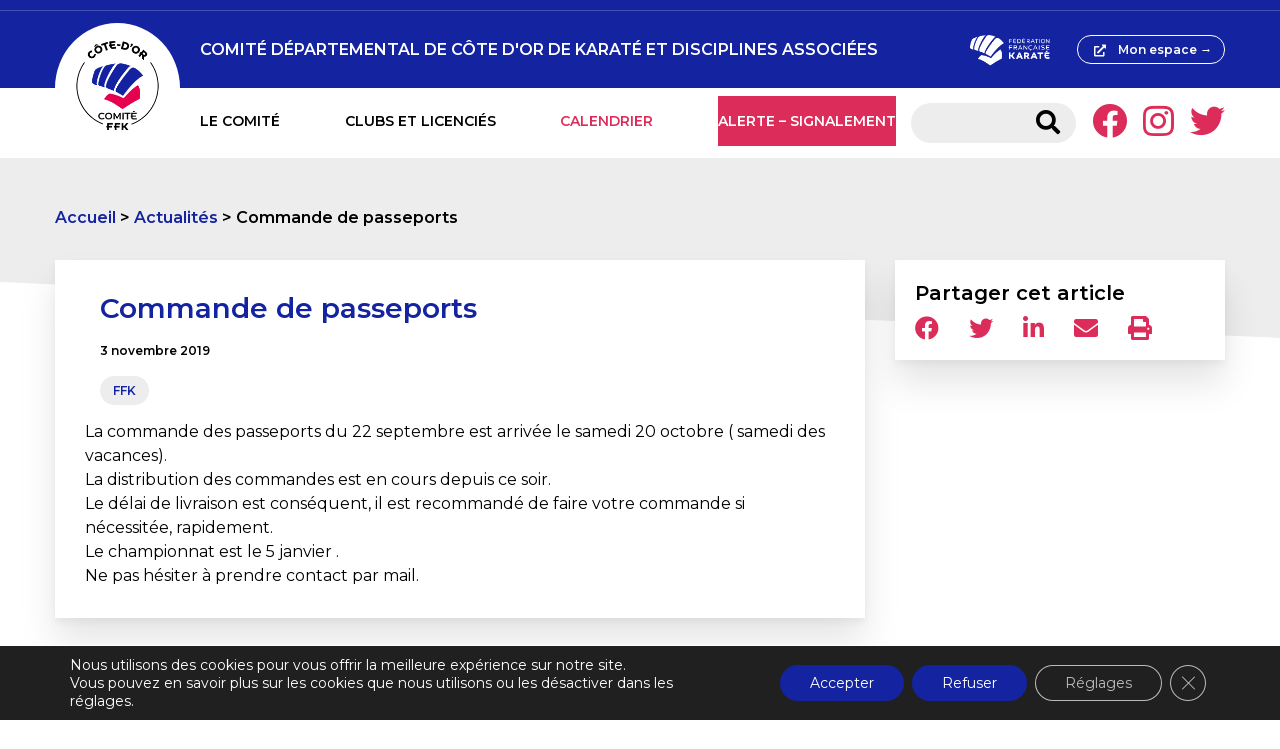

--- FILE ---
content_type: text/html; charset=UTF-8
request_url: https://sites.ffkarate.fr/cotedor/2019/11/03/commande-de-passeports/
body_size: 15807
content:
<!doctype html>
<html lang="fr-FR" prefix="og: https://ogp.me/ns#" >
  <head>
    <meta charset="utf-8">
    <title>Commande de passeports - Comité Départemental de Côte d&#039;Or de Karaté et Disciplines Associées</title>
<link data-rocket-preload as="style" href="https://fonts.googleapis.com/css2?family=Montserrat%3Aital%2Cwght%400%2C400%3B0%2C600%3B1%2C400%3B1%2C600&#038;ver=6.9&#038;display=swap" rel="preload">
<link href="https://fonts.googleapis.com/css2?family=Montserrat%3Aital%2Cwght%400%2C400%3B0%2C600%3B1%2C400%3B1%2C600&#038;ver=6.9&#038;display=swap" media="print" onload="this.media=&#039;all&#039;" rel="stylesheet">
<noscript><link rel="stylesheet" href="https://fonts.googleapis.com/css2?family=Montserrat%3Aital%2Cwght%400%2C400%3B0%2C600%3B1%2C400%3B1%2C600&#038;ver=6.9&#038;display=swap"></noscript>
    <meta name="viewport" content="width=device-width, initial-scale=1.0,user-scalable=no,minimal-ui">
    <meta name="viewport" content="width = device-width, initial-scale = 1.0, user-scalable = no,minimal-ui">
    
            <script data-no-defer="1" data-ezscrex="false" data-cfasync="false" data-pagespeed-no-defer data-cookieconsent="ignore">
                var ctPublicFunctions = {"_ajax_nonce":"27034fdf66","_rest_nonce":"994a7ab32c","_ajax_url":"\/cotedor\/wp-admin\/admin-ajax.php","_rest_url":"https:\/\/sites.ffkarate.fr\/cotedor\/wp-json\/","data__cookies_type":"native","data__ajax_type":"custom_ajax","data__bot_detector_enabled":"1","data__frontend_data_log_enabled":1,"cookiePrefix":"","wprocket_detected":true,"host_url":"sites.ffkarate.fr","text__ee_click_to_select":"Click to select the whole data","text__ee_original_email":"The complete one is","text__ee_got_it":"Got it","text__ee_blocked":"Blocked","text__ee_cannot_connect":"Cannot connect","text__ee_cannot_decode":"Can not decode email. Unknown reason","text__ee_email_decoder":"CleanTalk email decoder","text__ee_wait_for_decoding":"The magic is on the way!","text__ee_decoding_process":"Please wait a few seconds while we decode the contact data."}
            </script>
        
            <script data-no-defer="1" data-ezscrex="false" data-cfasync="false" data-pagespeed-no-defer data-cookieconsent="ignore">
                var ctPublic = {"_ajax_nonce":"27034fdf66","settings__forms__check_internal":"0","settings__forms__check_external":"0","settings__forms__force_protection":0,"settings__forms__search_test":"1","settings__forms__wc_add_to_cart":"0","settings__data__bot_detector_enabled":"1","settings__sfw__anti_crawler":0,"blog_home":"https:\/\/sites.ffkarate.fr\/cotedor\/","pixel__setting":"3","pixel__enabled":true,"pixel__url":null,"data__email_check_before_post":"1","data__email_check_exist_post":1,"data__cookies_type":"native","data__key_is_ok":true,"data__visible_fields_required":true,"wl_brandname":"Anti-Spam by CleanTalk","wl_brandname_short":"CleanTalk","ct_checkjs_key":"d6372d3ec679f3e97f962f1b715f7c6a06ba2edbb7c20c220338c249f7380f02","emailEncoderPassKey":"ca6c16dc438fb9a3e7ae19734372a7a9","bot_detector_forms_excluded":"W10=","advancedCacheExists":true,"varnishCacheExists":false,"wc_ajax_add_to_cart":false}
            </script>
        
<!-- Optimisation des moteurs de recherche par Rank Math - https://rankmath.com/ -->
<meta name="robots" content="follow, index, max-snippet:-1, max-video-preview:-1, max-image-preview:large"/>
<link rel="canonical" href="https://sites.ffkarate.fr/cotedor/2019/11/03/commande-de-passeports/" />
<meta property="og:locale" content="fr_FR" />
<meta property="og:type" content="article" />
<meta property="og:title" content="Commande de passeports - Comité Départemental de Côte d&#039;Or de Karaté et Disciplines Associées" />
<meta property="og:url" content="https://sites.ffkarate.fr/cotedor/2019/11/03/commande-de-passeports/" />
<meta property="og:site_name" content="Comité Départemental de Côte d&#039;Or de Karaté et Disciplines Associées" />
<meta property="article:section" content="FFK" />
<meta property="article:published_time" content="2019-11-03T18:44:21+01:00" />
<meta name="twitter:card" content="summary_large_image" />
<meta name="twitter:title" content="Commande de passeports - Comité Départemental de Côte d&#039;Or de Karaté et Disciplines Associées" />
<script type="application/ld+json" class="rank-math-schema">{"@context":"https://schema.org","@graph":[{"@type":"Organization","@id":"https://sites.ffkarate.fr/cotedor/#organization","name":"COMIT\u00c9 D\u00c9PARTEMENTAL KARAT\u00c9 ET DISCIPLINES ASSOCI\u00c9ES DE C\u00d4TE D\\'OR","url":"https://sites.ffkarate.fr/cotedor","logo":{"@type":"ImageObject","@id":"https://sites.ffkarate.fr/cotedor/#logo","url":"https://sites.ffkarate.fr/cotedor/wp-content/uploads/sites/34/2021/07/C_CMJN_COTEDOR-1.png","contentUrl":"https://sites.ffkarate.fr/cotedor/wp-content/uploads/sites/34/2021/07/C_CMJN_COTEDOR-1.png","caption":"COMIT\u00c9 D\u00c9PARTEMENTAL KARAT\u00c9 ET DISCIPLINES ASSOCI\u00c9ES DE C\u00d4TE D\\'OR","inLanguage":"fr-FR","width":"1019","height":"1019"}},{"@type":"WebSite","@id":"https://sites.ffkarate.fr/cotedor/#website","url":"https://sites.ffkarate.fr/cotedor","name":"COMIT\u00c9 D\u00c9PARTEMENTAL KARAT\u00c9 ET DISCIPLINES ASSOCI\u00c9ES DE C\u00d4TE D\\'OR","publisher":{"@id":"https://sites.ffkarate.fr/cotedor/#organization"},"inLanguage":"fr-FR"},{"@type":"BreadcrumbList","@id":"https://sites.ffkarate.fr/cotedor/2019/11/03/commande-de-passeports/#breadcrumb","itemListElement":[{"@type":"ListItem","position":"1","item":{"@id":"https://sites.ffkarate.fr/cotedor","name":"Accueil"}},{"@type":"ListItem","position":"2","item":{"@id":"https://sites.ffkarate.fr/cotedor/2019/11/03/commande-de-passeports/","name":"Commande de passeports"}}]},{"@type":"WebPage","@id":"https://sites.ffkarate.fr/cotedor/2019/11/03/commande-de-passeports/#webpage","url":"https://sites.ffkarate.fr/cotedor/2019/11/03/commande-de-passeports/","name":"Commande de passeports - Comit\u00e9 D\u00e9partemental de C\u00f4te d&#039;Or de Karat\u00e9 et Disciplines Associ\u00e9es","datePublished":"2019-11-03T18:44:21+01:00","dateModified":"2019-11-03T18:44:21+01:00","isPartOf":{"@id":"https://sites.ffkarate.fr/cotedor/#website"},"inLanguage":"fr-FR","breadcrumb":{"@id":"https://sites.ffkarate.fr/cotedor/2019/11/03/commande-de-passeports/#breadcrumb"}},{"@type":"Person","@id":"https://sites.ffkarate.fr/cotedor/2019/11/03/commande-de-passeports/#author","name":"cotedoradm2","image":{"@type":"ImageObject","@id":"https://secure.gravatar.com/avatar/c252f7953772af8f29fcdf86bfdbb5bbe686f2ab14342859a9f8df89df09ae76?s=96&amp;d=mm&amp;r=g","url":"https://secure.gravatar.com/avatar/c252f7953772af8f29fcdf86bfdbb5bbe686f2ab14342859a9f8df89df09ae76?s=96&amp;d=mm&amp;r=g","caption":"cotedoradm2","inLanguage":"fr-FR"},"worksFor":{"@id":"https://sites.ffkarate.fr/cotedor/#organization"}},{"@type":"BlogPosting","headline":"Commande de passeports - Comit\u00e9 D\u00e9partemental de C\u00f4te d&#039;Or de Karat\u00e9 et Disciplines Associ\u00e9es","datePublished":"2019-11-03T18:44:21+01:00","dateModified":"2019-11-03T18:44:21+01:00","author":{"@id":"https://sites.ffkarate.fr/cotedor/2019/11/03/commande-de-passeports/#author","name":"cotedoradm2"},"publisher":{"@id":"https://sites.ffkarate.fr/cotedor/#organization"},"description":"La commande des passeports du 22 septembre est arriv\u00e9e le samedi 20 octobre ( samedi des vacances).\nLa distribution des commandes est en cours depuis ce soir. Le d\u00e9lai de livraison est cons\u00e9quent, il est recommand\u00e9 de faire votre commande si n\u00e9cessit\u00e9e, rapidement.\nLe championnat est le 5 janvier . Ne pas h\u00e9siter \u00e0 prendre contact par mail.","name":"Commande de passeports - Comit\u00e9 D\u00e9partemental de C\u00f4te d&#039;Or de Karat\u00e9 et Disciplines Associ\u00e9es","@id":"https://sites.ffkarate.fr/cotedor/2019/11/03/commande-de-passeports/#richSnippet","isPartOf":{"@id":"https://sites.ffkarate.fr/cotedor/2019/11/03/commande-de-passeports/#webpage"},"inLanguage":"fr-FR","mainEntityOfPage":{"@id":"https://sites.ffkarate.fr/cotedor/2019/11/03/commande-de-passeports/#webpage"}}]}</script>
<!-- /Extension Rank Math WordPress SEO -->

<link rel='dns-prefetch' href='//fd.cleantalk.org' />
<link rel='dns-prefetch' href='//cdn.jsdelivr.net' />
<link rel='dns-prefetch' href='//cdnjs.cloudflare.com' />
<link rel='dns-prefetch' href='//fonts.googleapis.com' />
<link href='https://fonts.gstatic.com' crossorigin rel='preconnect' />
<link rel="alternate" title="oEmbed (JSON)" type="application/json+oembed" href="https://sites.ffkarate.fr/cotedor/wp-json/oembed/1.0/embed?url=https%3A%2F%2Fsites.ffkarate.fr%2Fcotedor%2F2019%2F11%2F03%2Fcommande-de-passeports%2F" />
<link rel="alternate" title="oEmbed (XML)" type="text/xml+oembed" href="https://sites.ffkarate.fr/cotedor/wp-json/oembed/1.0/embed?url=https%3A%2F%2Fsites.ffkarate.fr%2Fcotedor%2F2019%2F11%2F03%2Fcommande-de-passeports%2F&#038;format=xml" />
<style id='wp-img-auto-sizes-contain-inline-css' type='text/css'>
img:is([sizes=auto i],[sizes^="auto," i]){contain-intrinsic-size:3000px 1500px}
/*# sourceURL=wp-img-auto-sizes-contain-inline-css */
</style>
<style id='wp-emoji-styles-inline-css' type='text/css'>

	img.wp-smiley, img.emoji {
		display: inline !important;
		border: none !important;
		box-shadow: none !important;
		height: 1em !important;
		width: 1em !important;
		margin: 0 0.07em !important;
		vertical-align: -0.1em !important;
		background: none !important;
		padding: 0 !important;
	}
/*# sourceURL=wp-emoji-styles-inline-css */
</style>
<style id='wp-block-library-inline-css' type='text/css'>
:root{--wp-block-synced-color:#7a00df;--wp-block-synced-color--rgb:122,0,223;--wp-bound-block-color:var(--wp-block-synced-color);--wp-editor-canvas-background:#ddd;--wp-admin-theme-color:#007cba;--wp-admin-theme-color--rgb:0,124,186;--wp-admin-theme-color-darker-10:#006ba1;--wp-admin-theme-color-darker-10--rgb:0,107,160.5;--wp-admin-theme-color-darker-20:#005a87;--wp-admin-theme-color-darker-20--rgb:0,90,135;--wp-admin-border-width-focus:2px}@media (min-resolution:192dpi){:root{--wp-admin-border-width-focus:1.5px}}.wp-element-button{cursor:pointer}:root .has-very-light-gray-background-color{background-color:#eee}:root .has-very-dark-gray-background-color{background-color:#313131}:root .has-very-light-gray-color{color:#eee}:root .has-very-dark-gray-color{color:#313131}:root .has-vivid-green-cyan-to-vivid-cyan-blue-gradient-background{background:linear-gradient(135deg,#00d084,#0693e3)}:root .has-purple-crush-gradient-background{background:linear-gradient(135deg,#34e2e4,#4721fb 50%,#ab1dfe)}:root .has-hazy-dawn-gradient-background{background:linear-gradient(135deg,#faaca8,#dad0ec)}:root .has-subdued-olive-gradient-background{background:linear-gradient(135deg,#fafae1,#67a671)}:root .has-atomic-cream-gradient-background{background:linear-gradient(135deg,#fdd79a,#004a59)}:root .has-nightshade-gradient-background{background:linear-gradient(135deg,#330968,#31cdcf)}:root .has-midnight-gradient-background{background:linear-gradient(135deg,#020381,#2874fc)}:root{--wp--preset--font-size--normal:16px;--wp--preset--font-size--huge:42px}.has-regular-font-size{font-size:1em}.has-larger-font-size{font-size:2.625em}.has-normal-font-size{font-size:var(--wp--preset--font-size--normal)}.has-huge-font-size{font-size:var(--wp--preset--font-size--huge)}.has-text-align-center{text-align:center}.has-text-align-left{text-align:left}.has-text-align-right{text-align:right}.has-fit-text{white-space:nowrap!important}#end-resizable-editor-section{display:none}.aligncenter{clear:both}.items-justified-left{justify-content:flex-start}.items-justified-center{justify-content:center}.items-justified-right{justify-content:flex-end}.items-justified-space-between{justify-content:space-between}.screen-reader-text{border:0;clip-path:inset(50%);height:1px;margin:-1px;overflow:hidden;padding:0;position:absolute;width:1px;word-wrap:normal!important}.screen-reader-text:focus{background-color:#ddd;clip-path:none;color:#444;display:block;font-size:1em;height:auto;left:5px;line-height:normal;padding:15px 23px 14px;text-decoration:none;top:5px;width:auto;z-index:100000}html :where(.has-border-color){border-style:solid}html :where([style*=border-top-color]){border-top-style:solid}html :where([style*=border-right-color]){border-right-style:solid}html :where([style*=border-bottom-color]){border-bottom-style:solid}html :where([style*=border-left-color]){border-left-style:solid}html :where([style*=border-width]){border-style:solid}html :where([style*=border-top-width]){border-top-style:solid}html :where([style*=border-right-width]){border-right-style:solid}html :where([style*=border-bottom-width]){border-bottom-style:solid}html :where([style*=border-left-width]){border-left-style:solid}html :where(img[class*=wp-image-]){height:auto;max-width:100%}:where(figure){margin:0 0 1em}html :where(.is-position-sticky){--wp-admin--admin-bar--position-offset:var(--wp-admin--admin-bar--height,0px)}@media screen and (max-width:600px){html :where(.is-position-sticky){--wp-admin--admin-bar--position-offset:0px}}

/*# sourceURL=wp-block-library-inline-css */
</style><style id='global-styles-inline-css' type='text/css'>
:root{--wp--preset--aspect-ratio--square: 1;--wp--preset--aspect-ratio--4-3: 4/3;--wp--preset--aspect-ratio--3-4: 3/4;--wp--preset--aspect-ratio--3-2: 3/2;--wp--preset--aspect-ratio--2-3: 2/3;--wp--preset--aspect-ratio--16-9: 16/9;--wp--preset--aspect-ratio--9-16: 9/16;--wp--preset--color--black: #000000;--wp--preset--color--cyan-bluish-gray: #abb8c3;--wp--preset--color--white: #ffffff;--wp--preset--color--pale-pink: #f78da7;--wp--preset--color--vivid-red: #cf2e2e;--wp--preset--color--luminous-vivid-orange: #ff6900;--wp--preset--color--luminous-vivid-amber: #fcb900;--wp--preset--color--light-green-cyan: #7bdcb5;--wp--preset--color--vivid-green-cyan: #00d084;--wp--preset--color--pale-cyan-blue: #8ed1fc;--wp--preset--color--vivid-cyan-blue: #0693e3;--wp--preset--color--vivid-purple: #9b51e0;--wp--preset--gradient--vivid-cyan-blue-to-vivid-purple: linear-gradient(135deg,rgb(6,147,227) 0%,rgb(155,81,224) 100%);--wp--preset--gradient--light-green-cyan-to-vivid-green-cyan: linear-gradient(135deg,rgb(122,220,180) 0%,rgb(0,208,130) 100%);--wp--preset--gradient--luminous-vivid-amber-to-luminous-vivid-orange: linear-gradient(135deg,rgb(252,185,0) 0%,rgb(255,105,0) 100%);--wp--preset--gradient--luminous-vivid-orange-to-vivid-red: linear-gradient(135deg,rgb(255,105,0) 0%,rgb(207,46,46) 100%);--wp--preset--gradient--very-light-gray-to-cyan-bluish-gray: linear-gradient(135deg,rgb(238,238,238) 0%,rgb(169,184,195) 100%);--wp--preset--gradient--cool-to-warm-spectrum: linear-gradient(135deg,rgb(74,234,220) 0%,rgb(151,120,209) 20%,rgb(207,42,186) 40%,rgb(238,44,130) 60%,rgb(251,105,98) 80%,rgb(254,248,76) 100%);--wp--preset--gradient--blush-light-purple: linear-gradient(135deg,rgb(255,206,236) 0%,rgb(152,150,240) 100%);--wp--preset--gradient--blush-bordeaux: linear-gradient(135deg,rgb(254,205,165) 0%,rgb(254,45,45) 50%,rgb(107,0,62) 100%);--wp--preset--gradient--luminous-dusk: linear-gradient(135deg,rgb(255,203,112) 0%,rgb(199,81,192) 50%,rgb(65,88,208) 100%);--wp--preset--gradient--pale-ocean: linear-gradient(135deg,rgb(255,245,203) 0%,rgb(182,227,212) 50%,rgb(51,167,181) 100%);--wp--preset--gradient--electric-grass: linear-gradient(135deg,rgb(202,248,128) 0%,rgb(113,206,126) 100%);--wp--preset--gradient--midnight: linear-gradient(135deg,rgb(2,3,129) 0%,rgb(40,116,252) 100%);--wp--preset--font-size--small: 13px;--wp--preset--font-size--medium: 20px;--wp--preset--font-size--large: 36px;--wp--preset--font-size--x-large: 42px;--wp--preset--spacing--20: 0.44rem;--wp--preset--spacing--30: 0.67rem;--wp--preset--spacing--40: 1rem;--wp--preset--spacing--50: 1.5rem;--wp--preset--spacing--60: 2.25rem;--wp--preset--spacing--70: 3.38rem;--wp--preset--spacing--80: 5.06rem;--wp--preset--shadow--natural: 6px 6px 9px rgba(0, 0, 0, 0.2);--wp--preset--shadow--deep: 12px 12px 50px rgba(0, 0, 0, 0.4);--wp--preset--shadow--sharp: 6px 6px 0px rgba(0, 0, 0, 0.2);--wp--preset--shadow--outlined: 6px 6px 0px -3px rgb(255, 255, 255), 6px 6px rgb(0, 0, 0);--wp--preset--shadow--crisp: 6px 6px 0px rgb(0, 0, 0);}:where(.is-layout-flex){gap: 0.5em;}:where(.is-layout-grid){gap: 0.5em;}body .is-layout-flex{display: flex;}.is-layout-flex{flex-wrap: wrap;align-items: center;}.is-layout-flex > :is(*, div){margin: 0;}body .is-layout-grid{display: grid;}.is-layout-grid > :is(*, div){margin: 0;}:where(.wp-block-columns.is-layout-flex){gap: 2em;}:where(.wp-block-columns.is-layout-grid){gap: 2em;}:where(.wp-block-post-template.is-layout-flex){gap: 1.25em;}:where(.wp-block-post-template.is-layout-grid){gap: 1.25em;}.has-black-color{color: var(--wp--preset--color--black) !important;}.has-cyan-bluish-gray-color{color: var(--wp--preset--color--cyan-bluish-gray) !important;}.has-white-color{color: var(--wp--preset--color--white) !important;}.has-pale-pink-color{color: var(--wp--preset--color--pale-pink) !important;}.has-vivid-red-color{color: var(--wp--preset--color--vivid-red) !important;}.has-luminous-vivid-orange-color{color: var(--wp--preset--color--luminous-vivid-orange) !important;}.has-luminous-vivid-amber-color{color: var(--wp--preset--color--luminous-vivid-amber) !important;}.has-light-green-cyan-color{color: var(--wp--preset--color--light-green-cyan) !important;}.has-vivid-green-cyan-color{color: var(--wp--preset--color--vivid-green-cyan) !important;}.has-pale-cyan-blue-color{color: var(--wp--preset--color--pale-cyan-blue) !important;}.has-vivid-cyan-blue-color{color: var(--wp--preset--color--vivid-cyan-blue) !important;}.has-vivid-purple-color{color: var(--wp--preset--color--vivid-purple) !important;}.has-black-background-color{background-color: var(--wp--preset--color--black) !important;}.has-cyan-bluish-gray-background-color{background-color: var(--wp--preset--color--cyan-bluish-gray) !important;}.has-white-background-color{background-color: var(--wp--preset--color--white) !important;}.has-pale-pink-background-color{background-color: var(--wp--preset--color--pale-pink) !important;}.has-vivid-red-background-color{background-color: var(--wp--preset--color--vivid-red) !important;}.has-luminous-vivid-orange-background-color{background-color: var(--wp--preset--color--luminous-vivid-orange) !important;}.has-luminous-vivid-amber-background-color{background-color: var(--wp--preset--color--luminous-vivid-amber) !important;}.has-light-green-cyan-background-color{background-color: var(--wp--preset--color--light-green-cyan) !important;}.has-vivid-green-cyan-background-color{background-color: var(--wp--preset--color--vivid-green-cyan) !important;}.has-pale-cyan-blue-background-color{background-color: var(--wp--preset--color--pale-cyan-blue) !important;}.has-vivid-cyan-blue-background-color{background-color: var(--wp--preset--color--vivid-cyan-blue) !important;}.has-vivid-purple-background-color{background-color: var(--wp--preset--color--vivid-purple) !important;}.has-black-border-color{border-color: var(--wp--preset--color--black) !important;}.has-cyan-bluish-gray-border-color{border-color: var(--wp--preset--color--cyan-bluish-gray) !important;}.has-white-border-color{border-color: var(--wp--preset--color--white) !important;}.has-pale-pink-border-color{border-color: var(--wp--preset--color--pale-pink) !important;}.has-vivid-red-border-color{border-color: var(--wp--preset--color--vivid-red) !important;}.has-luminous-vivid-orange-border-color{border-color: var(--wp--preset--color--luminous-vivid-orange) !important;}.has-luminous-vivid-amber-border-color{border-color: var(--wp--preset--color--luminous-vivid-amber) !important;}.has-light-green-cyan-border-color{border-color: var(--wp--preset--color--light-green-cyan) !important;}.has-vivid-green-cyan-border-color{border-color: var(--wp--preset--color--vivid-green-cyan) !important;}.has-pale-cyan-blue-border-color{border-color: var(--wp--preset--color--pale-cyan-blue) !important;}.has-vivid-cyan-blue-border-color{border-color: var(--wp--preset--color--vivid-cyan-blue) !important;}.has-vivid-purple-border-color{border-color: var(--wp--preset--color--vivid-purple) !important;}.has-vivid-cyan-blue-to-vivid-purple-gradient-background{background: var(--wp--preset--gradient--vivid-cyan-blue-to-vivid-purple) !important;}.has-light-green-cyan-to-vivid-green-cyan-gradient-background{background: var(--wp--preset--gradient--light-green-cyan-to-vivid-green-cyan) !important;}.has-luminous-vivid-amber-to-luminous-vivid-orange-gradient-background{background: var(--wp--preset--gradient--luminous-vivid-amber-to-luminous-vivid-orange) !important;}.has-luminous-vivid-orange-to-vivid-red-gradient-background{background: var(--wp--preset--gradient--luminous-vivid-orange-to-vivid-red) !important;}.has-very-light-gray-to-cyan-bluish-gray-gradient-background{background: var(--wp--preset--gradient--very-light-gray-to-cyan-bluish-gray) !important;}.has-cool-to-warm-spectrum-gradient-background{background: var(--wp--preset--gradient--cool-to-warm-spectrum) !important;}.has-blush-light-purple-gradient-background{background: var(--wp--preset--gradient--blush-light-purple) !important;}.has-blush-bordeaux-gradient-background{background: var(--wp--preset--gradient--blush-bordeaux) !important;}.has-luminous-dusk-gradient-background{background: var(--wp--preset--gradient--luminous-dusk) !important;}.has-pale-ocean-gradient-background{background: var(--wp--preset--gradient--pale-ocean) !important;}.has-electric-grass-gradient-background{background: var(--wp--preset--gradient--electric-grass) !important;}.has-midnight-gradient-background{background: var(--wp--preset--gradient--midnight) !important;}.has-small-font-size{font-size: var(--wp--preset--font-size--small) !important;}.has-medium-font-size{font-size: var(--wp--preset--font-size--medium) !important;}.has-large-font-size{font-size: var(--wp--preset--font-size--large) !important;}.has-x-large-font-size{font-size: var(--wp--preset--font-size--x-large) !important;}
/*# sourceURL=global-styles-inline-css */
</style>

<style id='classic-theme-styles-inline-css' type='text/css'>
/*! This file is auto-generated */
.wp-block-button__link{color:#fff;background-color:#32373c;border-radius:9999px;box-shadow:none;text-decoration:none;padding:calc(.667em + 2px) calc(1.333em + 2px);font-size:1.125em}.wp-block-file__button{background:#32373c;color:#fff;text-decoration:none}
/*# sourceURL=/wp-includes/css/classic-themes.min.css */
</style>
<link rel='stylesheet' id='cleantalk-public-css-css' href='https://sites.ffkarate.fr/cotedor/wp-content/plugins/cleantalk-spam-protect/css/cleantalk-public.min.css?ver=6.71.1_1769470813' type='text/css' media='all' />
<link rel='stylesheet' id='cleantalk-email-decoder-css-css' href='https://sites.ffkarate.fr/cotedor/wp-content/plugins/cleantalk-spam-protect/css/cleantalk-email-decoder.min.css?ver=6.71.1_1769470813' type='text/css' media='all' />
<link rel='stylesheet' id='js_composer_front-css' href='https://sites.ffkarate.fr/cotedor/wp-content/plugins/js_composer/assets/css/js_composer.min.css?ver=8.2' type='text/css' media='all' />
<link rel='stylesheet' id='font-awesome-css' href='https://cdnjs.cloudflare.com/ajax/libs/font-awesome/5.14.0/css/all.min.css?ver=6.9' type='text/css' media='all' />

<link rel='stylesheet' id='main-css' href='https://sites.ffkarate.fr/cotedor/wp-content/themes/sites_ffk/style.css?ver=6.9' type='text/css' media='all' />
<link rel='stylesheet' id='moove_gdpr_frontend-css' href='https://sites.ffkarate.fr/cotedor/wp-content/plugins/gdpr-cookie-compliance/dist/styles/gdpr-main-nf.css?ver=5.0.10' type='text/css' media='all' />
<style id='moove_gdpr_frontend-inline-css' type='text/css'>
				#moove_gdpr_cookie_modal .moove-gdpr-modal-content .moove-gdpr-tab-main h3.tab-title, 
				#moove_gdpr_cookie_modal .moove-gdpr-modal-content .moove-gdpr-tab-main span.tab-title,
				#moove_gdpr_cookie_modal .moove-gdpr-modal-content .moove-gdpr-modal-left-content #moove-gdpr-menu li a, 
				#moove_gdpr_cookie_modal .moove-gdpr-modal-content .moove-gdpr-modal-left-content #moove-gdpr-menu li button,
				#moove_gdpr_cookie_modal .moove-gdpr-modal-content .moove-gdpr-modal-left-content .moove-gdpr-branding-cnt a,
				#moove_gdpr_cookie_modal .moove-gdpr-modal-content .moove-gdpr-modal-footer-content .moove-gdpr-button-holder a.mgbutton, 
				#moove_gdpr_cookie_modal .moove-gdpr-modal-content .moove-gdpr-modal-footer-content .moove-gdpr-button-holder button.mgbutton,
				#moove_gdpr_cookie_modal .cookie-switch .cookie-slider:after, 
				#moove_gdpr_cookie_modal .cookie-switch .slider:after, 
				#moove_gdpr_cookie_modal .switch .cookie-slider:after, 
				#moove_gdpr_cookie_modal .switch .slider:after,
				#moove_gdpr_cookie_info_bar .moove-gdpr-info-bar-container .moove-gdpr-info-bar-content p, 
				#moove_gdpr_cookie_info_bar .moove-gdpr-info-bar-container .moove-gdpr-info-bar-content p a,
				#moove_gdpr_cookie_info_bar .moove-gdpr-info-bar-container .moove-gdpr-info-bar-content a.mgbutton, 
				#moove_gdpr_cookie_info_bar .moove-gdpr-info-bar-container .moove-gdpr-info-bar-content button.mgbutton,
				#moove_gdpr_cookie_modal .moove-gdpr-modal-content .moove-gdpr-tab-main .moove-gdpr-tab-main-content h1, 
				#moove_gdpr_cookie_modal .moove-gdpr-modal-content .moove-gdpr-tab-main .moove-gdpr-tab-main-content h2, 
				#moove_gdpr_cookie_modal .moove-gdpr-modal-content .moove-gdpr-tab-main .moove-gdpr-tab-main-content h3, 
				#moove_gdpr_cookie_modal .moove-gdpr-modal-content .moove-gdpr-tab-main .moove-gdpr-tab-main-content h4, 
				#moove_gdpr_cookie_modal .moove-gdpr-modal-content .moove-gdpr-tab-main .moove-gdpr-tab-main-content h5, 
				#moove_gdpr_cookie_modal .moove-gdpr-modal-content .moove-gdpr-tab-main .moove-gdpr-tab-main-content h6,
				#moove_gdpr_cookie_modal .moove-gdpr-modal-content.moove_gdpr_modal_theme_v2 .moove-gdpr-modal-title .tab-title,
				#moove_gdpr_cookie_modal .moove-gdpr-modal-content.moove_gdpr_modal_theme_v2 .moove-gdpr-tab-main h3.tab-title, 
				#moove_gdpr_cookie_modal .moove-gdpr-modal-content.moove_gdpr_modal_theme_v2 .moove-gdpr-tab-main span.tab-title,
				#moove_gdpr_cookie_modal .moove-gdpr-modal-content.moove_gdpr_modal_theme_v2 .moove-gdpr-branding-cnt a {
					font-weight: inherit				}
			#moove_gdpr_cookie_modal,#moove_gdpr_cookie_info_bar,.gdpr_cookie_settings_shortcode_content{font-family:inherit}#moove_gdpr_save_popup_settings_button{background-color:#373737;color:#fff}#moove_gdpr_save_popup_settings_button:hover{background-color:#000}#moove_gdpr_cookie_info_bar .moove-gdpr-info-bar-container .moove-gdpr-info-bar-content a.mgbutton,#moove_gdpr_cookie_info_bar .moove-gdpr-info-bar-container .moove-gdpr-info-bar-content button.mgbutton{background-color:#1424a0}#moove_gdpr_cookie_modal .moove-gdpr-modal-content .moove-gdpr-modal-footer-content .moove-gdpr-button-holder a.mgbutton,#moove_gdpr_cookie_modal .moove-gdpr-modal-content .moove-gdpr-modal-footer-content .moove-gdpr-button-holder button.mgbutton,.gdpr_cookie_settings_shortcode_content .gdpr-shr-button.button-green{background-color:#1424a0;border-color:#1424a0}#moove_gdpr_cookie_modal .moove-gdpr-modal-content .moove-gdpr-modal-footer-content .moove-gdpr-button-holder a.mgbutton:hover,#moove_gdpr_cookie_modal .moove-gdpr-modal-content .moove-gdpr-modal-footer-content .moove-gdpr-button-holder button.mgbutton:hover,.gdpr_cookie_settings_shortcode_content .gdpr-shr-button.button-green:hover{background-color:#fff;color:#1424a0}#moove_gdpr_cookie_modal .moove-gdpr-modal-content .moove-gdpr-modal-close i,#moove_gdpr_cookie_modal .moove-gdpr-modal-content .moove-gdpr-modal-close span.gdpr-icon{background-color:#1424a0;border:1px solid #1424a0}#moove_gdpr_cookie_info_bar span.moove-gdpr-infobar-allow-all.focus-g,#moove_gdpr_cookie_info_bar span.moove-gdpr-infobar-allow-all:focus,#moove_gdpr_cookie_info_bar button.moove-gdpr-infobar-allow-all.focus-g,#moove_gdpr_cookie_info_bar button.moove-gdpr-infobar-allow-all:focus,#moove_gdpr_cookie_info_bar span.moove-gdpr-infobar-reject-btn.focus-g,#moove_gdpr_cookie_info_bar span.moove-gdpr-infobar-reject-btn:focus,#moove_gdpr_cookie_info_bar button.moove-gdpr-infobar-reject-btn.focus-g,#moove_gdpr_cookie_info_bar button.moove-gdpr-infobar-reject-btn:focus,#moove_gdpr_cookie_info_bar span.change-settings-button.focus-g,#moove_gdpr_cookie_info_bar span.change-settings-button:focus,#moove_gdpr_cookie_info_bar button.change-settings-button.focus-g,#moove_gdpr_cookie_info_bar button.change-settings-button:focus{-webkit-box-shadow:0 0 1px 3px #1424a0;-moz-box-shadow:0 0 1px 3px #1424a0;box-shadow:0 0 1px 3px #1424a0}#moove_gdpr_cookie_modal .moove-gdpr-modal-content .moove-gdpr-modal-close i:hover,#moove_gdpr_cookie_modal .moove-gdpr-modal-content .moove-gdpr-modal-close span.gdpr-icon:hover,#moove_gdpr_cookie_info_bar span[data-href]>u.change-settings-button{color:#1424a0}#moove_gdpr_cookie_modal .moove-gdpr-modal-content .moove-gdpr-modal-left-content #moove-gdpr-menu li.menu-item-selected a span.gdpr-icon,#moove_gdpr_cookie_modal .moove-gdpr-modal-content .moove-gdpr-modal-left-content #moove-gdpr-menu li.menu-item-selected button span.gdpr-icon{color:inherit}#moove_gdpr_cookie_modal .moove-gdpr-modal-content .moove-gdpr-modal-left-content #moove-gdpr-menu li a span.gdpr-icon,#moove_gdpr_cookie_modal .moove-gdpr-modal-content .moove-gdpr-modal-left-content #moove-gdpr-menu li button span.gdpr-icon{color:inherit}#moove_gdpr_cookie_modal .gdpr-acc-link{line-height:0;font-size:0;color:transparent;position:absolute}#moove_gdpr_cookie_modal .moove-gdpr-modal-content .moove-gdpr-modal-close:hover i,#moove_gdpr_cookie_modal .moove-gdpr-modal-content .moove-gdpr-modal-left-content #moove-gdpr-menu li a,#moove_gdpr_cookie_modal .moove-gdpr-modal-content .moove-gdpr-modal-left-content #moove-gdpr-menu li button,#moove_gdpr_cookie_modal .moove-gdpr-modal-content .moove-gdpr-modal-left-content #moove-gdpr-menu li button i,#moove_gdpr_cookie_modal .moove-gdpr-modal-content .moove-gdpr-modal-left-content #moove-gdpr-menu li a i,#moove_gdpr_cookie_modal .moove-gdpr-modal-content .moove-gdpr-tab-main .moove-gdpr-tab-main-content a:hover,#moove_gdpr_cookie_info_bar.moove-gdpr-dark-scheme .moove-gdpr-info-bar-container .moove-gdpr-info-bar-content a.mgbutton:hover,#moove_gdpr_cookie_info_bar.moove-gdpr-dark-scheme .moove-gdpr-info-bar-container .moove-gdpr-info-bar-content button.mgbutton:hover,#moove_gdpr_cookie_info_bar.moove-gdpr-dark-scheme .moove-gdpr-info-bar-container .moove-gdpr-info-bar-content a:hover,#moove_gdpr_cookie_info_bar.moove-gdpr-dark-scheme .moove-gdpr-info-bar-container .moove-gdpr-info-bar-content button:hover,#moove_gdpr_cookie_info_bar.moove-gdpr-dark-scheme .moove-gdpr-info-bar-container .moove-gdpr-info-bar-content span.change-settings-button:hover,#moove_gdpr_cookie_info_bar.moove-gdpr-dark-scheme .moove-gdpr-info-bar-container .moove-gdpr-info-bar-content button.change-settings-button:hover,#moove_gdpr_cookie_info_bar.moove-gdpr-dark-scheme .moove-gdpr-info-bar-container .moove-gdpr-info-bar-content u.change-settings-button:hover,#moove_gdpr_cookie_info_bar span[data-href]>u.change-settings-button,#moove_gdpr_cookie_info_bar.moove-gdpr-dark-scheme .moove-gdpr-info-bar-container .moove-gdpr-info-bar-content a.mgbutton.focus-g,#moove_gdpr_cookie_info_bar.moove-gdpr-dark-scheme .moove-gdpr-info-bar-container .moove-gdpr-info-bar-content button.mgbutton.focus-g,#moove_gdpr_cookie_info_bar.moove-gdpr-dark-scheme .moove-gdpr-info-bar-container .moove-gdpr-info-bar-content a.focus-g,#moove_gdpr_cookie_info_bar.moove-gdpr-dark-scheme .moove-gdpr-info-bar-container .moove-gdpr-info-bar-content button.focus-g,#moove_gdpr_cookie_info_bar.moove-gdpr-dark-scheme .moove-gdpr-info-bar-container .moove-gdpr-info-bar-content a.mgbutton:focus,#moove_gdpr_cookie_info_bar.moove-gdpr-dark-scheme .moove-gdpr-info-bar-container .moove-gdpr-info-bar-content button.mgbutton:focus,#moove_gdpr_cookie_info_bar.moove-gdpr-dark-scheme .moove-gdpr-info-bar-container .moove-gdpr-info-bar-content a:focus,#moove_gdpr_cookie_info_bar.moove-gdpr-dark-scheme .moove-gdpr-info-bar-container .moove-gdpr-info-bar-content button:focus,#moove_gdpr_cookie_info_bar.moove-gdpr-dark-scheme .moove-gdpr-info-bar-container .moove-gdpr-info-bar-content span.change-settings-button.focus-g,span.change-settings-button:focus,button.change-settings-button.focus-g,button.change-settings-button:focus,#moove_gdpr_cookie_info_bar.moove-gdpr-dark-scheme .moove-gdpr-info-bar-container .moove-gdpr-info-bar-content u.change-settings-button.focus-g,#moove_gdpr_cookie_info_bar.moove-gdpr-dark-scheme .moove-gdpr-info-bar-container .moove-gdpr-info-bar-content u.change-settings-button:focus{color:#1424a0}#moove_gdpr_cookie_modal .moove-gdpr-branding.focus-g span,#moove_gdpr_cookie_modal .moove-gdpr-modal-content .moove-gdpr-tab-main a.focus-g,#moove_gdpr_cookie_modal .moove-gdpr-modal-content .moove-gdpr-tab-main .gdpr-cd-details-toggle.focus-g{color:#1424a0}#moove_gdpr_cookie_modal.gdpr_lightbox-hide{display:none}
/*# sourceURL=moove_gdpr_frontend-inline-css */
</style>
<script type="text/javascript" src="https://sites.ffkarate.fr/cotedor/wp-content/plugins/cleantalk-spam-protect/js/apbct-public-bundle.min.js?ver=6.71.1_1769470813" id="apbct-public-bundle.min-js-js"></script>
<script type="text/javascript" src="https://fd.cleantalk.org/ct-bot-detector-wrapper.js?ver=6.71.1" id="ct_bot_detector-js" defer="defer" data-wp-strategy="defer"></script>
<script type="text/javascript" src="https://sites.ffkarate.fr/cotedor/wp-includes/js/jquery/jquery.min.js?ver=3.7.1" id="jquery-core-js"></script>
<script type="text/javascript" src="https://sites.ffkarate.fr/cotedor/wp-includes/js/jquery/jquery-migrate.min.js?ver=3.4.1" id="jquery-migrate-js"></script>
<script type="text/javascript" src="//cdn.jsdelivr.net/npm/slick-carousel@1.8.1/slick/slick.min.js?ver=6.9" id="slick-js"></script>
<script type="text/javascript" src="https://sites.ffkarate.fr/cotedor/wp-includes/js/jquery/ui/core.min.js?ver=1.13.3" id="jquery-ui-core-js"></script>
<script type="text/javascript" src="https://sites.ffkarate.fr/cotedor/wp-includes/js/jquery/ui/menu.min.js?ver=1.13.3" id="jquery-ui-menu-js"></script>
<script type="text/javascript" src="https://sites.ffkarate.fr/cotedor/wp-includes/js/dist/dom-ready.min.js?ver=f77871ff7694fffea381" id="wp-dom-ready-js"></script>
<script type="text/javascript" src="https://sites.ffkarate.fr/cotedor/wp-includes/js/dist/hooks.min.js?ver=dd5603f07f9220ed27f1" id="wp-hooks-js"></script>
<script type="text/javascript" src="https://sites.ffkarate.fr/cotedor/wp-includes/js/dist/i18n.min.js?ver=c26c3dc7bed366793375" id="wp-i18n-js"></script>
<script type="text/javascript" id="wp-i18n-js-after">
/* <![CDATA[ */
wp.i18n.setLocaleData( { 'text direction\u0004ltr': [ 'ltr' ] } );
//# sourceURL=wp-i18n-js-after
/* ]]> */
</script>
<script type="text/javascript" id="wp-a11y-js-translations">
/* <![CDATA[ */
( function( domain, translations ) {
	var localeData = translations.locale_data[ domain ] || translations.locale_data.messages;
	localeData[""].domain = domain;
	wp.i18n.setLocaleData( localeData, domain );
} )( "default", {"translation-revision-date":"2025-12-10 11:15:06+0000","generator":"GlotPress\/4.0.3","domain":"messages","locale_data":{"messages":{"":{"domain":"messages","plural-forms":"nplurals=2; plural=n > 1;","lang":"fr"},"Notifications":["Notifications"]}},"comment":{"reference":"wp-includes\/js\/dist\/a11y.js"}} );
//# sourceURL=wp-a11y-js-translations
/* ]]> */
</script>
<script type="text/javascript" src="https://sites.ffkarate.fr/cotedor/wp-includes/js/dist/a11y.min.js?ver=cb460b4676c94bd228ed" id="wp-a11y-js"></script>
<script type="text/javascript" src="https://sites.ffkarate.fr/cotedor/wp-includes/js/jquery/ui/autocomplete.min.js?ver=1.13.3" id="jquery-ui-autocomplete-js"></script>
<script type="text/javascript" src="https://sites.ffkarate.fr/cotedor/wp-content/themes/sites_ffk/js/script.js?ver=6.9" id="main-js"></script>
<script></script><link rel="https://api.w.org/" href="https://sites.ffkarate.fr/cotedor/wp-json/" /><link rel="alternate" title="JSON" type="application/json" href="https://sites.ffkarate.fr/cotedor/wp-json/wp/v2/posts/1881" /><link rel="EditURI" type="application/rsd+xml" title="RSD" href="https://sites.ffkarate.fr/cotedor/xmlrpc.php?rsd" />
<meta name="generator" content="WordPress 6.9" />
<link rel='shortlink' href='https://sites.ffkarate.fr/cotedor/?p=1881' />
<!-- Analytics by WP Statistics - https://wp-statistics.com -->
<script defer data-domain="sites.ffkarate.fr" src="https://plausible.io/js/script.js"></script><meta name="generator" content="Powered by WPBakery Page Builder - drag and drop page builder for WordPress."/>
<noscript><style> .wpb_animate_when_almost_visible { opacity: 1; }</style></noscript><noscript><style id="rocket-lazyload-nojs-css">.rll-youtube-player, [data-lazy-src]{display:none !important;}</style></noscript>  <meta name="generator" content="WP Rocket 3.20.1.2" data-wpr-features="wpr_lazyload_images wpr_desktop" /></head>
  <body class="wp-singular post-template-default single single-post postid-1881 single-format-standard wp-custom-logo wp-theme-sites_ffk wpb-js-composer js-comp-ver-8.2 vc_responsive">
    <header data-rocket-location-hash="639a8427519e153a208a5bba533a62d8" id="header">
        <input type="checkbox" id="mobile_menu_toggler" aria-hidden="true" />
        <div data-rocket-location-hash="c5ed54cce90dc080f6e9d78a1e186261" class="network_info"><div data-rocket-location-hash="40f22408a88335a0945fffe944caafc3" class="container">
                    </div></div>
        <div data-rocket-location-hash="3ab30d129cc66b037f8c35821244f417" class="container relative">
            <a href="https://sites.ffkarate.fr/cotedor" class="logo">
                <img width="245" height="245" src="data:image/svg+xml,%3Csvg%20xmlns='http://www.w3.org/2000/svg'%20viewBox='0%200%20245%20245'%3E%3C/svg%3E" class="attachment-full size-full" alt="" decoding="async" fetchpriority="high" data-lazy-srcset="https://sites.ffkarate.fr/cotedor/wp-content/uploads/sites/34/2024/09/C_CMJN_COTEDOR-WEB.png 245w, https://sites.ffkarate.fr/cotedor/wp-content/uploads/sites/34/2024/09/C_CMJN_COTEDOR-WEB-176x176.png 176w, https://sites.ffkarate.fr/cotedor/wp-content/uploads/sites/34/2024/09/C_CMJN_COTEDOR-WEB-150x150.png 150w" data-lazy-sizes="(max-width: 245px) 100vw, 245px" data-lazy-src="https://sites.ffkarate.fr/cotedor/wp-content/uploads/sites/34/2024/09/C_CMJN_COTEDOR-WEB.png" /><noscript><img width="245" height="245" src="https://sites.ffkarate.fr/cotedor/wp-content/uploads/sites/34/2024/09/C_CMJN_COTEDOR-WEB.png" class="attachment-full size-full" alt="" decoding="async" fetchpriority="high" srcset="https://sites.ffkarate.fr/cotedor/wp-content/uploads/sites/34/2024/09/C_CMJN_COTEDOR-WEB.png 245w, https://sites.ffkarate.fr/cotedor/wp-content/uploads/sites/34/2024/09/C_CMJN_COTEDOR-WEB-176x176.png 176w, https://sites.ffkarate.fr/cotedor/wp-content/uploads/sites/34/2024/09/C_CMJN_COTEDOR-WEB-150x150.png 150w" sizes="(max-width: 245px) 100vw, 245px" /></noscript>            </a>
            <label for="mobile_menu_toggler"></label>
        </div>
                <div data-rocket-location-hash="81a28f720f967fab61e41474e4c550ba" class="bottom_header nav"><div data-rocket-location-hash="c2b2a1461d8b94e639cd80a05325878c" class="container">
            <nav>
                <ul>
                    <li>
                        <a href="#">Le comité</a>
                        <ul id="menu-le-comite" class="sub-menu" data-parent_name="Le comité"><li id="menu-item-4773" class="menu-item menu-item-type-custom menu-item-object-custom menu-item-4773"><a href="https://sites.ffkarate.fr/cotedor/actualites/">Actualités</a></li>
<li id="menu-item-10" class="menu-item menu-item-type-post_type menu-item-object-page menu-item-10"><a href="https://sites.ffkarate.fr/cotedor/comite/">Présentation</a></li>
<li id="menu-item-6927" class="menu-item menu-item-type-post_type menu-item-object-page menu-item-has-children menu-item-6927"><a href="https://sites.ffkarate.fr/cotedor/comite/comite-directeur-2025_2028/">Comité Directeur</a><ul class="sub-menu" data-parent_name="Comité Directeur">	<li id="menu-item-51" class="menu-item menu-item-type-post_type menu-item-object-page menu-item-51"><a href="https://sites.ffkarate.fr/cotedor/comite/comite-directeur-2025_2028/direction-technique-departementale/">Direction Technique Départementale</a></li>
	<li id="menu-item-5242" class="menu-item menu-item-type-post_type menu-item-object-page menu-item-5242"><a href="https://sites.ffkarate.fr/cotedor/comite/comite-directeur-2025_2028/commission-sportive/">Commission sportive</a></li>
</ul>
</li>
<li id="menu-item-4236" class="menu-item menu-item-type-post_type menu-item-object-page menu-item-4236"><a href="https://sites.ffkarate.fr/cotedor/competitions/">Passeports</a></li>
<li id="menu-item-4232" class="menu-item menu-item-type-post_type menu-item-object-page menu-item-has-children menu-item-4232"><a href="https://sites.ffkarate.fr/cotedor/mediatheque/">Médiathèque</a><ul class="sub-menu" data-parent_name="Médiathèque">	<li id="menu-item-4235" class="menu-item menu-item-type-post_type menu-item-object-page menu-item-4235"><a href="https://sites.ffkarate.fr/cotedor/mediatheque/webtv/">WebTV</a></li>
	<li id="menu-item-5281" class="menu-item menu-item-type-post_type menu-item-object-page menu-item-5281"><a href="https://sites.ffkarate.fr/cotedor/mediatheque/myposter/">MyPoster</a></li>
	<li id="menu-item-4233" class="menu-item menu-item-type-post_type menu-item-object-page menu-item-4233"><a href="https://sites.ffkarate.fr/cotedor/mediatheque/galeries-photos/">Galeries Photos</a></li>
	<li id="menu-item-4591" class="menu-item menu-item-type-post_type menu-item-object-page menu-item-4591"><a href="https://sites.ffkarate.fr/cotedor/documents-a-telecharger/">Documents à télécharger</a></li>
</ul>
</li>
<li id="menu-item-4237" class="menu-item menu-item-type-post_type menu-item-object-page menu-item-4237"><a href="https://sites.ffkarate.fr/cotedor/comite/partenaires/">Partenaires</a></li>
<li id="menu-item-4238" class="menu-item menu-item-type-post_type menu-item-object-page menu-item-4238"><a href="https://sites.ffkarate.fr/cotedor/comite/reseaux-sociaux/">Réseaux Sociaux</a></li>
<li id="menu-item-6971" class="menu-item menu-item-type-post_type menu-item-object-page menu-item-6971"><a href="https://sites.ffkarate.fr/cotedor/statistiques/">Statistiques</a></li>
<li id="menu-item-38" class="menu-item menu-item-type-post_type menu-item-object-page menu-item-38"><a href="https://sites.ffkarate.fr/cotedor/contactez-nous/">Contact</a></li>
</ul>                    </li>
                    <li>
                        <a href="#">Clubs et licenciés</a>
                        <ul id="menu-clubs-et-licencies" class="sub-menu" data-parent_name="Clubs et licenciés"><li id="menu-item-26" class="menu-item menu-item-type-post_type menu-item-object-page menu-item-26"><a href="https://sites.ffkarate.fr/cotedor/grades/">Grades</a></li>
<li id="menu-item-29" class="menu-item menu-item-type-post_type menu-item-object-page menu-item-29"><a href="https://sites.ffkarate.fr/cotedor/formations/">Formations</a></li>
<li id="menu-item-34" class="menu-item menu-item-type-post_type menu-item-object-page menu-item-34"><a href="https://sites.ffkarate.fr/cotedor/competitions/">Compétitions</a></li>
<li id="menu-item-5080" class="menu-item menu-item-type-post_type menu-item-object-page menu-item-5080"><a href="https://sites.ffkarate.fr/cotedor/licence-et-assurances/">Licence et Assurances</a></li>
<li id="menu-item-4063" class="menu-item menu-item-type-post_type menu-item-object-page menu-item-has-children menu-item-4063"><a href="https://sites.ffkarate.fr/cotedor/nos-disciplines/">Nos Disciplines</a><ul class="sub-menu" data-parent_name="Nos Disciplines">	<li id="menu-item-4067" class="menu-item menu-item-type-post_type menu-item-object-page menu-item-4067"><a href="https://sites.ffkarate.fr/cotedor/nos-disciplines/karate/">Karaté</a></li>
	<li id="menu-item-4064" class="menu-item menu-item-type-post_type menu-item-object-page menu-item-4064"><a href="https://sites.ffkarate.fr/cotedor/nos-disciplines/arts-martiaux-vietnamiens/">Arts Martiaux Vietnamiens</a></li>
	<li id="menu-item-4068" class="menu-item menu-item-type-post_type menu-item-object-page menu-item-4068"><a href="https://sites.ffkarate.fr/cotedor/nos-disciplines/krav-maga/">Krav-Maga</a></li>
	<li id="menu-item-4070" class="menu-item menu-item-type-post_type menu-item-object-page menu-item-4070"><a href="https://sites.ffkarate.fr/cotedor/nos-disciplines/yoseikan-budo/">Yoseikan Budo</a></li>
	<li id="menu-item-4069" class="menu-item menu-item-type-post_type menu-item-object-page menu-item-4069"><a href="https://sites.ffkarate.fr/cotedor/nos-disciplines/wushu-arts-martiaux-chinois/">Wushu</a></li>
	<li id="menu-item-4066" class="menu-item menu-item-type-post_type menu-item-object-page menu-item-4066"><a href="https://sites.ffkarate.fr/cotedor/nos-disciplines/karate-full-contact-karate-contact/">Karaté Full Contact</a></li>
	<li id="menu-item-6627" class="menu-item menu-item-type-post_type menu-item-object-page menu-item-6627"><a href="https://sites.ffkarate.fr/cotedor/nos-disciplines/karate-mix/">Karaté-Mix</a></li>
	<li id="menu-item-4065" class="menu-item menu-item-type-post_type menu-item-object-page menu-item-4065"><a href="https://sites.ffkarate.fr/cotedor/nos-disciplines/body-karate/">Body Karaté</a></li>
	<li id="menu-item-4223" class="menu-item menu-item-type-post_type menu-item-object-page menu-item-4223"><a href="https://sites.ffkarate.fr/cotedor/nos-disciplines/karate-defense-training/">Karaté Défense Training</a></li>
</ul>
</li>
<li id="menu-item-5173" class="menu-item menu-item-type-post_type menu-item-object-page menu-item-5173"><a href="https://sites.ffkarate.fr/cotedor/trouverunclub/">Trouver un club</a></li>
<li id="menu-item-6624" class="menu-item menu-item-type-post_type menu-item-object-page menu-item-6624"><a href="https://sites.ffkarate.fr/cotedor/viedesclubs/">Vie des clubs</a></li>
<li class="stages">
                <a href="https://sites.ffkarate.fr/cotedor/stages-des-clubs/">Stages des clubs</a>
            </li></ul>                    </li>
                    <li class="calendar">
                        <a href="https://sites.ffkarate.fr/cotedor/calendrier/">Calendrier</a>
                    </li>
                    <li class="important">
                        <a href="https://www.ffkarate.fr/sensibilisation-aux-violences-et-aux-incivilites-dans-le-karate/" target="_blank">Alerte – Signalement</a>
                    </li>
                </ul>
            </nav>
            <div class="search_and_social">
                <form apbct-form-sign="native_search" role="search" method="get" id="searchform" class="searchform" action="https://sites.ffkarate.fr/cotedor" data-remote="https://sites.ffkarate.fr/cotedor/wp-admin/admin-ajax.php">
    <label class="screen-reader-text" for="s">Rechercher&nbsp;:</label>
    <input type="text" value="" name="s" id="s">
    <button type="submit"><i class="fas fa-search"></i></button>
<input
                    class="apbct_special_field apbct_email_id__search_form"
                    name="apbct__email_id__search_form"
                    aria-label="apbct__label_id__search_form"
                    type="text" size="30" maxlength="200" autocomplete="off"
                    value=""
                /><input
                   id="apbct_submit_id__search_form" 
                   class="apbct_special_field apbct__email_id__search_form"
                   name="apbct__label_id__search_form"
                   aria-label="apbct_submit_name__search_form"
                   type="submit"
                   size="30"
                   maxlength="200"
                   value="30449"
               /></form><a target="_blank" href="https://fb.com/cdkarate21" class="social_icon" aria-label="Accédez à notre page Facebook"><i class="fab fa-facebook" alt="Icône Facebook"></i></a><a target="_blank" href="https://instagram.com/cdkarate21" class="social_icon" aria-label="Accédez à notre page Instagram"><i class="fab fa-instagram" alt="Icône Instagram"></i></a><a target="_blank" href="https://x.com/cdkarate21" class="social_icon" aria-label="Accédez à notre page Twitter"><i class="fab fa-twitter" alt="Icône Twitter"></i></a>            </div>
        </div></div>
                <div data-rocket-location-hash="840f9db64789d815fe59e1d7a9a5a94f" class="top_header"><div data-rocket-location-hash="e6eb6fcccd8ab4e0754c54f80a5d14c0" class="container">
            <h1 class="sitename">Comité Départemental de Côte d&#039;Or de Karaté et Disciplines Associées</h1>
            <a href="https://www.ffkarate.fr" class="ffk_logo" aria-label="Accédez au site Fédération Française Karaté"><img src="data:image/svg+xml,%3Csvg%20xmlns='http://www.w3.org/2000/svg'%20viewBox='0%200%200%200'%3E%3C/svg%3E" alt="Logo Fédération Française Karaté" data-lazy-src="https://sites.ffkarate.fr/cotedor/wp-content/themes/sites_ffk/img/ffk_logo.png" /><noscript><img src="https://sites.ffkarate.fr/cotedor/wp-content/themes/sites_ffk/img/ffk_logo.png" alt="Logo Fédération Française Karaté" /></noscript></a>
            <a href="https://www.sikada.fr/SiKada/AppLib_Login.aspx?ReturnUrl=%2fsikada" class="button primary small myspace">Mon espace &rarr;</a>
        </div></div>
    </header>
    <main data-rocket-location-hash="c97c40b85ebcabe2715d1bd4d78902fc">
<div data-rocket-location-hash="1eeb0b348a244facf6bfa9c99cc5095f" class="vc_row"><div data-rocket-location-hash="6bb2f1b5f1ff670794474c026d5845c4" class="vc_column_container"><div class="vc_column-inner">
    <ol class="breadcrumbs">
    <li>
        <a href="https://sites.ffkarate.fr/cotedor">Accueil</a>
    </li>
        <li>
                    <a href="https://sites.ffkarate.fr/cotedor/actualites/">Actualités</a>
            </li>
    <li>
        Commande de passeports    </li>
    </ol></div></div></div>
<article data-rocket-location-hash="21b2bf3c2539d2efc27fbd54415851d5">
    <section data-rocket-location-hash="11c743cb362e7a4e2f73503121682a34" id="content">
        <div data-rocket-location-hash="17dccd2c609f8c2ebd68479ff93bfe69" class="vc_row"><div class="vc_column_container"><div class="vc_column-inner">
            <h2 class="h2 post_title">Commande de passeports</h2>
            <div class="post_infos">
                <time datetime="2019-11-03" class="post_date">3 novembre 2019</time>
                <div class="categories"><a href="https://sites.ffkarate.fr/cotedor/category/non-classe/" rel="category tag">FFK</a></div>
            </div>
            <div class="post_thumbnail"></div>
        </div></div></div>
        <div class="wpb-content-wrapper"><div class="vc_row wpb_row vc_row-fluid"><div class="wpb_column vc_column_container vc_col-sm-12"><div class="vc_column-inner"><div class="wpb_wrapper">
	<div class="wpb_text_column wpb_content_element" >
		<div class="wpb_wrapper">
			<p>La commande des passeports du 22 septembre est arrivée le samedi 20 octobre ( samedi des vacances).<br />
La distribution des commandes est en cours depuis ce soir.<br />
Le délai de livraison est conséquent, il est recommandé de faire votre commande si nécessitée, rapidement.<br />
Le championnat est le 5 janvier .<br />
Ne pas hésiter à prendre contact par mail.</p>

		</div>
	</div>
</div></div></div></div>
</div>    </section>
    <aside class="sidebar"><ul>
    <li class="widget share_widget">
        <div class="widget_title">Partager cet article</div>
        <ul class="share_links">
            <li><a href="http://www.facebook.com/sharer.php?u=https://sites.ffkarate.fr/cotedor/2019/11/03/commande-de-passeports/&t=Commande de passeports" target="blank"><i class="fab fa-facebook" alt="Icône Facebook"></i></a></li>
            <li><a href="http://twitter.com/intent/tweet?text=Commande de passeports https://sites.ffkarate.fr/cotedor/2019/11/03/commande-de-passeports/" target="_blank"><i class="fab fa-twitter" alt="Icône Twitter"></i></a></li>
            <li><a href="https://www.linkedin.com/sharing/share-offsite/?url=https://sites.ffkarate.fr/cotedor/2019/11/03/commande-de-passeports/" target="_blank"><i class="fab fa-linkedin-in" alt="Icône Linkedin"></i></a></li>
            <li><a href="mailto:?subject=Lisez cet article : Commande de passeports&body=https://sites.ffkarate.fr/cotedor/2019/11/03/commande-de-passeports/" target="_blank"><i class="fa fa-envelope" alt="Icône Enveloppe"></i></a></li>
            <li><a href="javascript:window.print();"><i class="fa fa-print" alt="Icône Imprimante"></i></a></li>
        </ul>
    </li>    </ul></aside>    </div>
</article>
        </main>
        <footer data-rocket-location-hash="f494df01ba302de63a8716a622972e1c" id="footer">
            <div class="vc_row">
                <div data-rocket-location-hash="1717e5a1eb77cb5390a60a2206f5b819" class="vc_column_container vc_col-md-2">
                    <div class="vc_column-inner"><div class="wpb_wrapper footer_logo">
                    <img width="245" height="245" src="data:image/svg+xml,%3Csvg%20xmlns='http://www.w3.org/2000/svg'%20viewBox='0%200%20245%20245'%3E%3C/svg%3E" class="attachment-full size-full" alt="" decoding="async" data-lazy-srcset="https://sites.ffkarate.fr/cotedor/wp-content/uploads/sites/34/2024/09/C_CMJN_COTEDOR-WEB.png 245w, https://sites.ffkarate.fr/cotedor/wp-content/uploads/sites/34/2024/09/C_CMJN_COTEDOR-WEB-176x176.png 176w, https://sites.ffkarate.fr/cotedor/wp-content/uploads/sites/34/2024/09/C_CMJN_COTEDOR-WEB-150x150.png 150w" data-lazy-sizes="(max-width: 245px) 100vw, 245px" data-lazy-src="https://sites.ffkarate.fr/cotedor/wp-content/uploads/sites/34/2024/09/C_CMJN_COTEDOR-WEB.png" /><noscript><img width="245" height="245" src="https://sites.ffkarate.fr/cotedor/wp-content/uploads/sites/34/2024/09/C_CMJN_COTEDOR-WEB.png" class="attachment-full size-full" alt="" decoding="async" srcset="https://sites.ffkarate.fr/cotedor/wp-content/uploads/sites/34/2024/09/C_CMJN_COTEDOR-WEB.png 245w, https://sites.ffkarate.fr/cotedor/wp-content/uploads/sites/34/2024/09/C_CMJN_COTEDOR-WEB-176x176.png 176w, https://sites.ffkarate.fr/cotedor/wp-content/uploads/sites/34/2024/09/C_CMJN_COTEDOR-WEB-150x150.png 150w" sizes="(max-width: 245px) 100vw, 245px" /></noscript>                    </div></div>
                </div>
                                <div data-rocket-location-hash="ebe66844d23c03a29e157c593fdb114b" class="vc_column_container vc_col-md-6">
                    <div class="vc_column-inner"><div class="wpb_wrapper site_infos">
                        Comité Départemental de Côte d&#039;Or de Karaté et Disciplines Associées<br/>
                        <br><img width="200" height="150" src="data:image/svg+xml,%3Csvg%20xmlns='http://www.w3.org/2000/svg'%20viewBox='0%200%20200%20150'%3E%3C/svg%3E" class="attachment-full size-full" alt="" decoding="async" fetchpriority="high" data-lazy-srcset="https://sites.ffkarate.fr/cotedor/wp-content/uploads/sites/34/2024/06/C_CMJN_LONG_COTEDOR.jpg 245w, https://sites.ffkarate.fr/cotedor/wp-content/uploads/sites/34/2024/06/C_CMJN_LONG_COTEDOR.jpg 176w, https://sites.ffkarate.fr/cotedor/wp-content/uploads/sites/34/2024/06/C_CMJN_LONG_COTEDOR.jpg 150w" data-lazy-sizes="(max-width: 245px) 100vw, 245px" data-lazy-src="https://sites.ffkarate.fr/cotedor/wp-content/uploads/sites/34/2024/06/C_CMJN_LONG_COTEDOR.jpg"><noscript><img width="200" height="150" src="https://sites.ffkarate.fr/cotedor/wp-content/uploads/sites/34/2024/06/C_CMJN_LONG_COTEDOR.jpg" class="attachment-full size-full" alt="" decoding="async" fetchpriority="high" srcset="https://sites.ffkarate.fr/cotedor/wp-content/uploads/sites/34/2024/06/C_CMJN_LONG_COTEDOR.jpg 245w, https://sites.ffkarate.fr/cotedor/wp-content/uploads/sites/34/2024/06/C_CMJN_LONG_COTEDOR.jpg 176w, https://sites.ffkarate.fr/cotedor/wp-content/uploads/sites/34/2024/06/C_CMJN_LONG_COTEDOR.jpg 150w" sizes="(max-width: 245px) 100vw, 245px"></noscript><br />
<br><p><strong>Siège social</strong><br />
DOJO Régional Alain LE HETET<br />
1 Rue Sacha Distel<br />
21800 CHEVIGNY-SAINT-SAUVEUR<br><br />
<strong>Informations</strong><br />
Le secrétariat du Comité est ouvert.<br><br />
<strong>Contact</strong><br />
Tél. <a href="tel:0771500931" target="_blank">07 71 50 09 31</a><br />
E-mail : <a href="mailto:cdkarate21@gmail.com" target="_blank">cdkarate21@gmail.com</a><br/><br/><br/><a target="_blank" href="https://fb.com/cdkarate21" class="social_icon" aria-label="Accédez à notre page Facebook"><i class="fab fa-facebook" alt="Icône Facebook"></i></a>                    </div></div>
                </div>
                <div data-rocket-location-hash="16f368debfa125ada820e533f0aca333" class="vc_column_container vc_col-md-2">
                    <div class="vc_column-inner">
                        <nav class="menu_footer"><ul class="menu">
                            <li><a href="https://sites.ffkarate.fr/cotedor/contact/">Contact</a></li>
                            <li><a href="https://sites.ffkarate.fr/cotedor/actualites/">Actualités</a></li>
                            <!-- <li><a href="#">Médiathèque</a></li> -->
                            <!-- <li><a href="#">Documents</a></li> -->
                        </ul></nav>
                    </div>
                </div>
                <div data-rocket-location-hash="bc599e8cd55d28593591bf5df4c4565b" class="vc_column_container vc_col-md-2">
                    <div class="vc_column-inner">
                    <nav class="menu_footer"><ul id="menu-footer" class="menu"><li id="menu-item-4411" class="menu-item menu-item-type-post_type menu-item-object-page menu-item-4411"><a href="https://sites.ffkarate.fr/cotedor/nos-disciplines/">Nos Disciplines</a></li>
<li id="menu-item-4534" class="menu-item menu-item-type-post_type menu-item-object-page menu-item-4534"><a href="https://sites.ffkarate.fr/cotedor/competitions/">Passeports sportifs</a></li>
<li id="menu-item-4276" class="menu-item menu-item-type-post_type menu-item-object-page menu-item-4276"><a href="https://sites.ffkarate.fr/cotedor/comite/reseaux-sociaux/">Réseaux Sociaux</a></li>
</ul></nav>                    </div>
                </div>
                            </div>
            <div data-rocket-location-hash="b41c29a7726d2afcbf40538751e7a483" class="footer_sub"><div data-rocket-location-hash="582caa50f3fe3c9939f9ff2c402226bf" class="menu"><ul>
<li class="page_item page-item-13509"><a href="https://sites.ffkarate.fr/credits/">Crédits</a></li>
<li class="page_item page-item-13507"><a href="https://sites.ffkarate.fr/mentions-legales/">Mentions Légales</a></li>
</ul></div>
</div>
        </footer>
        <script>				
                    document.addEventListener('DOMContentLoaded', function () {
                        setTimeout(function(){
                            if( document.querySelectorAll('[name^=ct_checkjs]').length > 0 ) {
                                if (typeof apbct_public_sendAJAX === 'function' && typeof apbct_js_keys__set_input_value === 'function') {
                                    apbct_public_sendAJAX(	
                                    { action: 'apbct_js_keys__get' },	
                                    { callback: apbct_js_keys__set_input_value })
                                }
                            }
                        },0)					    
                    })				
                </script><script type="speculationrules">
{"prefetch":[{"source":"document","where":{"and":[{"href_matches":"/cotedor/*"},{"not":{"href_matches":["/cotedor/wp-*.php","/cotedor/wp-admin/*","/cotedor/wp-content/uploads/sites/34/*","/cotedor/wp-content/*","/cotedor/wp-content/plugins/*","/cotedor/wp-content/themes/sites_ffk/*","/cotedor/*\\?(.+)"]}},{"not":{"selector_matches":"a[rel~=\"nofollow\"]"}},{"not":{"selector_matches":".no-prefetch, .no-prefetch a"}}]},"eagerness":"conservative"}]}
</script>
	<!--copyscapeskip-->
	<aside id="moove_gdpr_cookie_info_bar" class="moove-gdpr-info-bar-hidden moove-gdpr-align-center moove-gdpr-dark-scheme gdpr_infobar_postion_bottom" aria-label="Bannière de cookies GDPR" style="display: none;">
	<div class="moove-gdpr-info-bar-container">
		<div class="moove-gdpr-info-bar-content">
		
<div class="moove-gdpr-cookie-notice">
  <p>Nous utilisons des cookies pour vous offrir la meilleure expérience sur notre site.</p>
<p>Vous pouvez en savoir plus sur les cookies que nous utilisons ou les désactiver dans les réglages.</p>
				<button class="moove-gdpr-infobar-close-btn gdpr-content-close-btn" aria-label="Fermer la bannière des cookies GDPR">
					<span class="gdpr-sr-only">Fermer la bannière des cookies GDPR</span>
					<i class="moovegdpr-arrow-close"></i>
				</button>
			</div>
<!--  .moove-gdpr-cookie-notice -->
		
<div class="moove-gdpr-button-holder">
			<button class="mgbutton moove-gdpr-infobar-allow-all gdpr-fbo-0" aria-label="Accepter" >Accepter</button>
						<button class="mgbutton moove-gdpr-infobar-reject-btn gdpr-fbo-1 "  aria-label="Refuser">Refuser</button>
							<button class="mgbutton moove-gdpr-infobar-settings-btn change-settings-button gdpr-fbo-2" aria-haspopup="true" data-href="#moove_gdpr_cookie_modal"  aria-label="Réglages">Réglages</button>
							<button class="moove-gdpr-infobar-close-btn gdpr-fbo-3" aria-label="Fermer la bannière des cookies GDPR" >
					<span class="gdpr-sr-only">Fermer la bannière des cookies GDPR</span>
					<i class="moovegdpr-arrow-close"></i>
				</button>
			</div>
<!--  .button-container -->
		</div>
		<!-- moove-gdpr-info-bar-content -->
	</div>
	<!-- moove-gdpr-info-bar-container -->
	</aside>
	<!-- #moove_gdpr_cookie_info_bar -->
	<!--/copyscapeskip-->
<script type="text/html" id="wpb-modifications"> window.wpbCustomElement = 1; </script><script type="text/javascript" id="wp-statistics-tracker-js-extra">
/* <![CDATA[ */
var WP_Statistics_Tracker_Object = {"requestUrl":"https://sites.ffkarate.fr/cotedor/wp-json/wp-statistics/v2","ajaxUrl":"https://sites.ffkarate.fr/cotedor/wp-admin/admin-ajax.php","hitParams":{"wp_statistics_hit":1,"source_type":"post","source_id":1881,"search_query":"","signature":"705073b50104363d79b2923fffacc636","endpoint":"hit"},"option":{"dntEnabled":false,"bypassAdBlockers":false,"consentIntegration":{"name":null,"status":[]},"isPreview":false,"userOnline":false,"trackAnonymously":false,"isWpConsentApiActive":false,"consentLevel":"functional"},"isLegacyEventLoaded":"","customEventAjaxUrl":"https://sites.ffkarate.fr/cotedor/wp-admin/admin-ajax.php?action=wp_statistics_custom_event&nonce=0736e58b58","onlineParams":{"wp_statistics_hit":1,"source_type":"post","source_id":1881,"search_query":"","signature":"705073b50104363d79b2923fffacc636","action":"wp_statistics_online_check"},"jsCheckTime":"60000"};
//# sourceURL=wp-statistics-tracker-js-extra
/* ]]> */
</script>
<script type="text/javascript" src="https://sites.ffkarate.fr/cotedor/wp-content/plugins/wp-statistics/assets/js/tracker.js?ver=14.16" id="wp-statistics-tracker-js"></script>
<script type="text/javascript" id="moove_gdpr_frontend-js-extra">
/* <![CDATA[ */
var moove_frontend_gdpr_scripts = {"ajaxurl":"https://sites.ffkarate.fr/cotedor/wp-admin/admin-ajax.php","post_id":"1881","plugin_dir":"https://sites.ffkarate.fr/cotedor/wp-content/plugins/gdpr-cookie-compliance","show_icons":"all","is_page":"","ajax_cookie_removal":"false","strict_init":"2","enabled_default":{"strict":1,"third_party":0,"advanced":0,"performance":0,"preference":0},"geo_location":"false","force_reload":"false","is_single":"1","hide_save_btn":"false","current_user":"0","cookie_expiration":"365","script_delay":"2000","close_btn_action":"1","close_btn_rdr":"","scripts_defined":"{\"cache\":true,\"header\":\"\",\"body\":\"\",\"footer\":\"\",\"thirdparty\":{\"header\":\"\",\"body\":\"\",\"footer\":\"\"},\"strict\":{\"header\":\"\",\"body\":\"\",\"footer\":\"\"},\"advanced\":{\"header\":\"\",\"body\":\"\",\"footer\":\"\"}}","gdpr_scor":"true","wp_lang":"","wp_consent_api":"false","gdpr_nonce":"a4759b1af5"};
//# sourceURL=moove_gdpr_frontend-js-extra
/* ]]> */
</script>
<script type="text/javascript" src="https://sites.ffkarate.fr/cotedor/wp-content/plugins/gdpr-cookie-compliance/dist/scripts/main.js?ver=5.0.10" id="moove_gdpr_frontend-js"></script>
<script type="text/javascript" id="moove_gdpr_frontend-js-after">
/* <![CDATA[ */
var gdpr_consent__strict = "false"
var gdpr_consent__thirdparty = "false"
var gdpr_consent__advanced = "false"
var gdpr_consent__performance = "false"
var gdpr_consent__preference = "false"
var gdpr_consent__cookies = ""
//# sourceURL=moove_gdpr_frontend-js-after
/* ]]> */
</script>
<script type="text/javascript" src="https://sites.ffkarate.fr/cotedor/wp-content/plugins/js_composer/assets/js/dist/js_composer_front.min.js?ver=8.2" id="wpb_composer_front_js-js"></script>
<script></script>
    
	<!--copyscapeskip-->
	<!-- V1 -->
	<dialog id="moove_gdpr_cookie_modal" class="gdpr_lightbox-hide" aria-modal="true" aria-label="Écran des réglages GDPR">
	<div class="moove-gdpr-modal-content moove-clearfix logo-position-left moove_gdpr_modal_theme_v1">
		    
		<button class="moove-gdpr-modal-close" autofocus aria-label="Fermer les réglages des cookies GDPR">
			<span class="gdpr-sr-only">Fermer les réglages des cookies GDPR</span>
			<span class="gdpr-icon moovegdpr-arrow-close"></span>
		</button>
				<div class="moove-gdpr-modal-left-content">
		
<div class="moove-gdpr-company-logo-holder">
	<img src="data:image/svg+xml,%3Csvg%20xmlns='http://www.w3.org/2000/svg'%20viewBox='0%200%20350%20233'%3E%3C/svg%3E" alt="Comité Départemental de Côte d&#039;Or de Karaté et Disciplines Associées"   width="350"  height="233"  class="img-responsive" data-lazy-src="https://sites.ffkarate.fr/wp-content/plugins/gdpr-cookie-compliance/dist/images/gdpr-logo.png" /><noscript><img src="https://sites.ffkarate.fr/wp-content/plugins/gdpr-cookie-compliance/dist/images/gdpr-logo.png" alt="Comité Départemental de Côte d&#039;Or de Karaté et Disciplines Associées"   width="350"  height="233"  class="img-responsive" /></noscript>
</div>
<!--  .moove-gdpr-company-logo-holder -->
		<ul id="moove-gdpr-menu">
			
<li class="menu-item-on menu-item-privacy_overview menu-item-selected">
	<button data-href="#privacy_overview" class="moove-gdpr-tab-nav" aria-label="Résumé de la politique de confidentialité">
	<span class="gdpr-nav-tab-title">Résumé de la politique de confidentialité</span>
	</button>
</li>

	<li class="menu-item-strict-necessary-cookies menu-item-off">
	<button data-href="#strict-necessary-cookies" class="moove-gdpr-tab-nav" aria-label="Cookies strictement nécessaires">
		<span class="gdpr-nav-tab-title">Cookies strictement nécessaires</span>
	</button>
	</li>





		</ul>
		
<div class="moove-gdpr-branding-cnt">
	</div>
<!--  .moove-gdpr-branding -->
		</div>
		<!--  .moove-gdpr-modal-left-content -->
		<div class="moove-gdpr-modal-right-content">
		<div class="moove-gdpr-modal-title">
			 
		</div>
		<!-- .moove-gdpr-modal-ritle -->
		<div class="main-modal-content">

			<div class="moove-gdpr-tab-content">
			
<div id="privacy_overview" class="moove-gdpr-tab-main">
		<span class="tab-title">Résumé de la politique de confidentialité</span>
		<div class="moove-gdpr-tab-main-content">
	<p>Ce site utilise des cookies afin que nous puissions vous fournir la meilleure expérience utilisateur possible. Les informations sur les cookies sont stockées dans votre navigateur et remplissent des fonctions telles que vous reconnaître lorsque vous revenez sur notre site Web et aider notre équipe à comprendre les sections du site que vous trouvez les plus intéressantes et utiles.</p>
		</div>
	<!--  .moove-gdpr-tab-main-content -->

</div>
<!-- #privacy_overview -->
			
  <div id="strict-necessary-cookies" class="moove-gdpr-tab-main" style="display:none">
    <span class="tab-title">Cookies strictement nécessaires</span>
    <div class="moove-gdpr-tab-main-content">
      <p>Cette option doit être activée à tout moment afin que nous puissions enregistrer vos préférences pour les réglages de cookie.</p>
      <div class="moove-gdpr-status-bar ">
        <div class="gdpr-cc-form-wrap">
          <div class="gdpr-cc-form-fieldset">
            <label class="cookie-switch" for="moove_gdpr_strict_cookies">    
              <span class="gdpr-sr-only">Activer ou désactiver les cookies</span>        
              <input type="checkbox" aria-label="Cookies strictement nécessaires"  value="check" name="moove_gdpr_strict_cookies" id="moove_gdpr_strict_cookies">
              <span class="cookie-slider cookie-round gdpr-sr" data-text-enable="Activé" data-text-disabled="Désactivé">
                <span class="gdpr-sr-label">
                  <span class="gdpr-sr-enable">Activé</span>
                  <span class="gdpr-sr-disable">Désactivé</span>
                </span>
              </span>
            </label>
          </div>
          <!-- .gdpr-cc-form-fieldset -->
        </div>
        <!-- .gdpr-cc-form-wrap -->
      </div>
      <!-- .moove-gdpr-status-bar -->
                                              
    </div>
    <!--  .moove-gdpr-tab-main-content -->
  </div>
  <!-- #strict-necesarry-cookies -->
			
			
									
			</div>
			<!--  .moove-gdpr-tab-content -->
		</div>
		<!--  .main-modal-content -->
		<div class="moove-gdpr-modal-footer-content">
			<div class="moove-gdpr-button-holder">
						<button class="mgbutton moove-gdpr-modal-allow-all button-visible" aria-label="Tout activer">Tout activer</button>
								<button class="mgbutton moove-gdpr-modal-save-settings button-visible" aria-label="Enregistrer les modifications">Enregistrer les modifications</button>
				</div>
<!--  .moove-gdpr-button-holder -->
		</div>
		<!--  .moove-gdpr-modal-footer-content -->
		</div>
		<!--  .moove-gdpr-modal-right-content -->

		<div class="moove-clearfix"></div>

	</div>
	<!--  .moove-gdpr-modal-content -->
	</dialog>
	<!-- #moove_gdpr_cookie_modal -->
	<!--/copyscapeskip-->
<script>window.lazyLoadOptions=[{elements_selector:"img[data-lazy-src],.rocket-lazyload",data_src:"lazy-src",data_srcset:"lazy-srcset",data_sizes:"lazy-sizes",class_loading:"lazyloading",class_loaded:"lazyloaded",threshold:300,callback_loaded:function(element){if(element.tagName==="IFRAME"&&element.dataset.rocketLazyload=="fitvidscompatible"){if(element.classList.contains("lazyloaded")){if(typeof window.jQuery!="undefined"){if(jQuery.fn.fitVids){jQuery(element).parent().fitVids()}}}}}},{elements_selector:".rocket-lazyload",data_src:"lazy-src",data_srcset:"lazy-srcset",data_sizes:"lazy-sizes",class_loading:"lazyloading",class_loaded:"lazyloaded",threshold:300,}];window.addEventListener('LazyLoad::Initialized',function(e){var lazyLoadInstance=e.detail.instance;if(window.MutationObserver){var observer=new MutationObserver(function(mutations){var image_count=0;var iframe_count=0;var rocketlazy_count=0;mutations.forEach(function(mutation){for(var i=0;i<mutation.addedNodes.length;i++){if(typeof mutation.addedNodes[i].getElementsByTagName!=='function'){continue}
if(typeof mutation.addedNodes[i].getElementsByClassName!=='function'){continue}
images=mutation.addedNodes[i].getElementsByTagName('img');is_image=mutation.addedNodes[i].tagName=="IMG";iframes=mutation.addedNodes[i].getElementsByTagName('iframe');is_iframe=mutation.addedNodes[i].tagName=="IFRAME";rocket_lazy=mutation.addedNodes[i].getElementsByClassName('rocket-lazyload');image_count+=images.length;iframe_count+=iframes.length;rocketlazy_count+=rocket_lazy.length;if(is_image){image_count+=1}
if(is_iframe){iframe_count+=1}}});if(image_count>0||iframe_count>0||rocketlazy_count>0){lazyLoadInstance.update()}});var b=document.getElementsByTagName("body")[0];var config={childList:!0,subtree:!0};observer.observe(b,config)}},!1)</script><script data-no-minify="1" async src="https://sites.ffkarate.fr/cotedor/wp-content/plugins/wp-rocket/assets/js/lazyload/17.8.3/lazyload.min.js"></script>    <script>var rocket_beacon_data = {"ajax_url":"https:\/\/sites.ffkarate.fr\/cotedor\/wp-admin\/admin-ajax.php","nonce":"31efe62d15","url":"https:\/\/sites.ffkarate.fr\/cotedor\/2019\/11\/03\/commande-de-passeports","is_mobile":false,"width_threshold":1600,"height_threshold":700,"delay":500,"debug":null,"status":{"atf":true,"lrc":true,"preconnect_external_domain":true},"elements":"img, video, picture, p, main, div, li, svg, section, header, span","lrc_threshold":1800,"preconnect_external_domain_elements":["link","script","iframe"],"preconnect_external_domain_exclusions":["static.cloudflareinsights.com","rel=\"profile\"","rel=\"preconnect\"","rel=\"dns-prefetch\"","rel=\"icon\""]}</script><script data-name="wpr-wpr-beacon" src='https://sites.ffkarate.fr/cotedor/wp-content/plugins/wp-rocket/assets/js/wpr-beacon.min.js' async></script></body>
</html>
<!-- This website is like a Rocket, isn't it? Performance optimized by WP Rocket. Learn more: https://wp-rocket.me -->